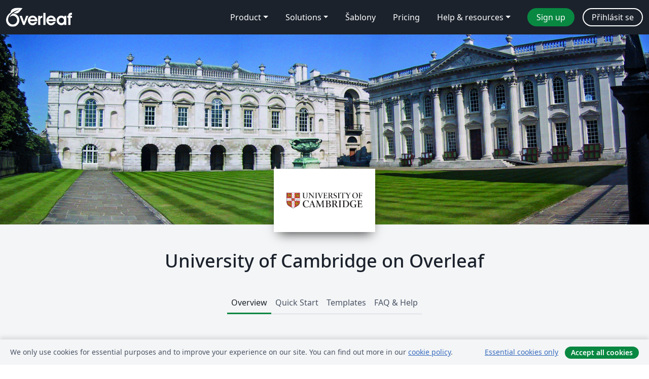

--- FILE ---
content_type: text/html; charset=utf-8
request_url: https://cs.overleaf.com/edu/cambridge
body_size: 15261
content:
<!DOCTYPE html><html lang="cs"><head><title translate="no">University of Cambridge - Overleaf, Online LaTeX editor</title><meta name="twitter:title" content="University of Cambridge"><meta name="og:title" content="University of Cambridge"><meta name="description" content="An online LaTeX editor that’s easy to use. No installation, real-time collaboration, version control, hundreds of LaTeX templates, and more."><meta itemprop="description" content="An online LaTeX editor that’s easy to use. No installation, real-time collaboration, version control, hundreds of LaTeX templates, and more."><meta itemprop="image" content="https://cdn.overleaf.com/img/ol-brand/overleaf_og_logo.png"><meta name="image" content="https://cdn.overleaf.com/img/ol-brand/overleaf_og_logo.png"><meta itemprop="name" content="Overleaf, the Online LaTeX Editor"><meta name="twitter:card" content="summary"><meta name="twitter:site" content="@overleaf"><meta name="twitter:description" content="An online LaTeX editor that’s easy to use. No installation, real-time collaboration, version control, hundreds of LaTeX templates, and more."><meta name="twitter:image" content="https://cdn.overleaf.com/img/ol-brand/overleaf_og_logo.png"><meta property="fb:app_id" content="400474170024644"><meta property="og:description" content="An online LaTeX editor that’s easy to use. No installation, real-time collaboration, version control, hundreds of LaTeX templates, and more."><meta property="og:image" content="https://cdn.overleaf.com/img/ol-brand/overleaf_og_logo.png"><meta property="og:type" content="website"><meta name="viewport" content="width=device-width, initial-scale=1.0, user-scalable=yes"><link rel="icon" sizes="32x32" href="https://cdn.overleaf.com/favicon-32x32.png"><link rel="icon" sizes="16x16" href="https://cdn.overleaf.com/favicon-16x16.png"><link rel="icon" href="https://cdn.overleaf.com/favicon.svg" type="image/svg+xml"><link rel="apple-touch-icon" href="https://cdn.overleaf.com/apple-touch-icon.png"><link rel="mask-icon" href="https://cdn.overleaf.com/mask-favicon.svg" color="#046530"><link rel="manifest" href="https://cdn.overleaf.com/web.sitemanifest"><link rel="stylesheet" href="https://cdn.overleaf.com/stylesheets/main-style-2327072428b04aefa9b6.css" id="main-stylesheet"><link rel="alternate" href="https://www.overleaf.com/edu/cambridge" hreflang="en"><link rel="alternate" href="https://cs.overleaf.com/edu/cambridge" hreflang="cs"><link rel="alternate" href="https://es.overleaf.com/edu/cambridge" hreflang="es"><link rel="alternate" href="https://pt.overleaf.com/edu/cambridge" hreflang="pt"><link rel="alternate" href="https://fr.overleaf.com/edu/cambridge" hreflang="fr"><link rel="alternate" href="https://de.overleaf.com/edu/cambridge" hreflang="de"><link rel="alternate" href="https://sv.overleaf.com/edu/cambridge" hreflang="sv"><link rel="alternate" href="https://tr.overleaf.com/edu/cambridge" hreflang="tr"><link rel="alternate" href="https://it.overleaf.com/edu/cambridge" hreflang="it"><link rel="alternate" href="https://cn.overleaf.com/edu/cambridge" hreflang="zh-CN"><link rel="alternate" href="https://no.overleaf.com/edu/cambridge" hreflang="no"><link rel="alternate" href="https://ru.overleaf.com/edu/cambridge" hreflang="ru"><link rel="alternate" href="https://da.overleaf.com/edu/cambridge" hreflang="da"><link rel="alternate" href="https://ko.overleaf.com/edu/cambridge" hreflang="ko"><link rel="alternate" href="https://ja.overleaf.com/edu/cambridge" hreflang="ja"><link rel="preload" href="https://cdn.overleaf.com/js/cs-json-0030a9ae3e0cf9b9b182.js" as="script" nonce="vvUUPEQ3qASe9WiOHWFIog=="><script type="text/javascript" nonce="vvUUPEQ3qASe9WiOHWFIog==" id="ga-loader" data-ga-token="UA-112092690-1" data-ga-token-v4="G-RV4YBCCCWJ" data-cookie-domain=".overleaf.com" data-session-analytics-id="7678588e-2991-48b5-981e-56866ec917c9">var gaSettings = document.querySelector('#ga-loader').dataset;
var gaid = gaSettings.gaTokenV4;
var gaToken = gaSettings.gaToken;
var cookieDomain = gaSettings.cookieDomain;
var sessionAnalyticsId = gaSettings.sessionAnalyticsId;
if(gaid) {
    var additionalGaConfig = sessionAnalyticsId ? { 'user_id': sessionAnalyticsId } : {};
    window.dataLayer = window.dataLayer || [];
    function gtag(){
        dataLayer.push(arguments);
    }
    gtag('js', new Date());
    gtag('config', gaid, { 'anonymize_ip': true, ...additionalGaConfig });
}
if (gaToken) {
    window.ga = window.ga || function () {
        (window.ga.q = window.ga.q || []).push(arguments);
    }, window.ga.l = 1 * new Date();
}
var loadGA = window.olLoadGA = function() {
    if (gaid) {
        var s = document.createElement('script');
        s.setAttribute('async', 'async');
        s.setAttribute('src', 'https://www.googletagmanager.com/gtag/js?id=' + gaid);
        document.querySelector('head').append(s);
    } 
    if (gaToken) {
        (function(i,s,o,g,r,a,m){i['GoogleAnalyticsObject']=r;i[r]=i[r]||function(){
        (i[r].q=i[r].q||[]).push(arguments)},i[r].l=1*new Date();a=s.createElement(o),
        m=s.getElementsByTagName(o)[0];a.async=1;a.src=g;m.parentNode.insertBefore(a,m)
        })(window,document,'script','//www.google-analytics.com/analytics.js','ga');
        ga('create', gaToken, cookieDomain.replace(/^\./, ""));
        ga('set', 'anonymizeIp', true);
        if (sessionAnalyticsId) {
            ga('set', 'userId', sessionAnalyticsId);
        }
        ga('send', 'pageview');
    }
};
// Check if consent given (features/cookie-banner)
var oaCookie = document.cookie.split('; ').find(function(cookie) {
    return cookie.startsWith('oa=');
});
if(oaCookie) {
    var oaCookieValue = oaCookie.split('=')[1];
    if(oaCookieValue === '1') {
        loadGA();
    }
}
</script><meta name="ol-csrfToken" content="4fuhUazV-yRL2qE0C6gPUOdVY_lj2Dg6lI98"><meta name="ol-baseAssetPath" content="https://cdn.overleaf.com/"><meta name="ol-mathJaxPath" content="/js/libs/mathjax-3.2.2/es5/tex-svg-full.js"><meta name="ol-dictionariesRoot" content="/js/dictionaries/0.0.3/"><meta name="ol-usersEmail" content=""><meta name="ol-ab" data-type="json" content="{}"><meta name="ol-user_id"><meta name="ol-i18n" data-type="json" content="{&quot;currentLangCode&quot;:&quot;cs&quot;}"><meta name="ol-ExposedSettings" data-type="json" content="{&quot;isOverleaf&quot;:true,&quot;appName&quot;:&quot;Overleaf&quot;,&quot;adminEmail&quot;:&quot;support@overleaf.com&quot;,&quot;dropboxAppName&quot;:&quot;Overleaf&quot;,&quot;ieeeBrandId&quot;:15,&quot;hasAffiliationsFeature&quot;:true,&quot;hasSamlFeature&quot;:true,&quot;samlInitPath&quot;:&quot;/saml/ukamf/init&quot;,&quot;hasLinkUrlFeature&quot;:true,&quot;hasLinkedProjectFileFeature&quot;:true,&quot;hasLinkedProjectOutputFileFeature&quot;:true,&quot;siteUrl&quot;:&quot;https://www.overleaf.com&quot;,&quot;emailConfirmationDisabled&quot;:false,&quot;maxEntitiesPerProject&quot;:2000,&quot;maxUploadSize&quot;:52428800,&quot;projectUploadTimeout&quot;:120000,&quot;recaptchaSiteKey&quot;:&quot;6LebiTwUAAAAAMuPyjA4pDA4jxPxPe2K9_ndL74Q&quot;,&quot;recaptchaDisabled&quot;:{&quot;invite&quot;:true,&quot;login&quot;:false,&quot;passwordReset&quot;:false,&quot;register&quot;:false,&quot;addEmail&quot;:false},&quot;textExtensions&quot;:[&quot;tex&quot;,&quot;latex&quot;,&quot;sty&quot;,&quot;cls&quot;,&quot;bst&quot;,&quot;bib&quot;,&quot;bibtex&quot;,&quot;txt&quot;,&quot;tikz&quot;,&quot;mtx&quot;,&quot;rtex&quot;,&quot;md&quot;,&quot;asy&quot;,&quot;lbx&quot;,&quot;bbx&quot;,&quot;cbx&quot;,&quot;m&quot;,&quot;lco&quot;,&quot;dtx&quot;,&quot;ins&quot;,&quot;ist&quot;,&quot;def&quot;,&quot;clo&quot;,&quot;ldf&quot;,&quot;rmd&quot;,&quot;lua&quot;,&quot;gv&quot;,&quot;mf&quot;,&quot;yml&quot;,&quot;yaml&quot;,&quot;lhs&quot;,&quot;mk&quot;,&quot;xmpdata&quot;,&quot;cfg&quot;,&quot;rnw&quot;,&quot;ltx&quot;,&quot;inc&quot;],&quot;editableFilenames&quot;:[&quot;latexmkrc&quot;,&quot;.latexmkrc&quot;,&quot;makefile&quot;,&quot;gnumakefile&quot;],&quot;validRootDocExtensions&quot;:[&quot;tex&quot;,&quot;Rtex&quot;,&quot;ltx&quot;,&quot;Rnw&quot;],&quot;fileIgnorePattern&quot;:&quot;**/{{__MACOSX,.git,.texpadtmp,.R}{,/**},.!(latexmkrc),*.{dvi,aux,log,toc,out,pdfsync,synctex,synctex(busy),fdb_latexmk,fls,nlo,ind,glo,gls,glg,bbl,blg,doc,docx,gz,swp}}&quot;,&quot;sentryAllowedOriginRegex&quot;:&quot;^(https://[a-z]+\\\\.overleaf.com|https://cdn.overleaf.com|https://compiles.overleafusercontent.com)/&quot;,&quot;sentryDsn&quot;:&quot;https://4f0989f11cb54142a5c3d98b421b930a@app.getsentry.com/34706&quot;,&quot;sentryEnvironment&quot;:&quot;production&quot;,&quot;sentryRelease&quot;:&quot;293009ae2da30f698aa0d38dc4cd902b0d8ab5e5&quot;,&quot;hotjarId&quot;:&quot;5148484&quot;,&quot;hotjarVersion&quot;:&quot;6&quot;,&quot;enableSubscriptions&quot;:true,&quot;gaToken&quot;:&quot;UA-112092690-1&quot;,&quot;gaTokenV4&quot;:&quot;G-RV4YBCCCWJ&quot;,&quot;propensityId&quot;:&quot;propensity-001384&quot;,&quot;cookieDomain&quot;:&quot;.overleaf.com&quot;,&quot;templateLinks&quot;:[{&quot;name&quot;:&quot;Journal articles&quot;,&quot;url&quot;:&quot;/gallery/tagged/academic-journal&quot;,&quot;trackingKey&quot;:&quot;academic-journal&quot;},{&quot;name&quot;:&quot;Books&quot;,&quot;url&quot;:&quot;/gallery/tagged/book&quot;,&quot;trackingKey&quot;:&quot;book&quot;},{&quot;name&quot;:&quot;Formal letters&quot;,&quot;url&quot;:&quot;/gallery/tagged/formal-letter&quot;,&quot;trackingKey&quot;:&quot;formal-letter&quot;},{&quot;name&quot;:&quot;Assignments&quot;,&quot;url&quot;:&quot;/gallery/tagged/homework&quot;,&quot;trackingKey&quot;:&quot;homework-assignment&quot;},{&quot;name&quot;:&quot;Posters&quot;,&quot;url&quot;:&quot;/gallery/tagged/poster&quot;,&quot;trackingKey&quot;:&quot;poster&quot;},{&quot;name&quot;:&quot;Presentations&quot;,&quot;url&quot;:&quot;/gallery/tagged/presentation&quot;,&quot;trackingKey&quot;:&quot;presentation&quot;},{&quot;name&quot;:&quot;Reports&quot;,&quot;url&quot;:&quot;/gallery/tagged/report&quot;,&quot;trackingKey&quot;:&quot;lab-report&quot;},{&quot;name&quot;:&quot;CVs and résumés&quot;,&quot;url&quot;:&quot;/gallery/tagged/cv&quot;,&quot;trackingKey&quot;:&quot;cv&quot;},{&quot;name&quot;:&quot;Theses&quot;,&quot;url&quot;:&quot;/gallery/tagged/thesis&quot;,&quot;trackingKey&quot;:&quot;thesis&quot;},{&quot;name&quot;:&quot;view_all&quot;,&quot;url&quot;:&quot;/latex/templates&quot;,&quot;trackingKey&quot;:&quot;view-all&quot;}],&quot;labsEnabled&quot;:true,&quot;wikiEnabled&quot;:true,&quot;templatesEnabled&quot;:true,&quot;cioWriteKey&quot;:&quot;2530db5896ec00db632a&quot;,&quot;cioSiteId&quot;:&quot;6420c27bb72163938e7d&quot;}"><meta name="ol-splitTestVariants" data-type="json" content="{}"><meta name="ol-splitTestInfo" data-type="json" content="{}"><meta name="ol-algolia" data-type="json" content="{&quot;appId&quot;:&quot;SK53GL4JLY&quot;,&quot;apiKey&quot;:&quot;9ac63d917afab223adbd2cd09ad0eb17&quot;,&quot;indexes&quot;:{&quot;wiki&quot;:&quot;learn-wiki&quot;,&quot;gallery&quot;:&quot;gallery-production&quot;}}"><meta name="ol-isManagedAccount" data-type="boolean"></head><body data-theme="default"><a class="skip-to-content" href="#main-content">Skip to content</a><nav class="navbar navbar-default navbar-main navbar-expand-lg" aria-label="Primary"><div class="container-fluid navbar-container"><div class="navbar-header"><a class="navbar-brand" href="/" aria-label="Overleaf"><div class="navbar-logo"></div></a></div><button class="navbar-toggler collapsed" id="navbar-toggle-btn" type="button" data-bs-toggle="collapse" data-bs-target="#navbar-main-collapse" aria-controls="navbar-main-collapse" aria-expanded="false" aria-label="Toggle Pro navigaci"><span class="material-symbols" aria-hidden="true" translate="no">menu</span></button><div class="navbar-collapse collapse" id="navbar-main-collapse"><ul class="nav navbar-nav navbar-right ms-auto" role="menubar"><!-- loop over header_extras--><li class="dropdown subdued" role="none"><button class="dropdown-toggle" aria-haspopup="true" aria-expanded="false" data-bs-toggle="dropdown" role="menuitem" event-tracking="menu-expand" event-tracking-mb="true" event-tracking-trigger="click" event-segmentation="{&quot;item&quot;:&quot;product&quot;,&quot;location&quot;:&quot;top-menu&quot;}">Product</button><ul class="dropdown-menu dropdown-menu-end" role="menu"><li role="none"><a class="dropdown-item" role="menuitem" href="/about/features-overview" event-tracking="menu-click" event-tracking-mb="true" event-tracking-trigger="click" event-segmentation='{"item":"premium-features","location":"top-menu"}'>Vlastnosti</a></li><li role="none"><a class="dropdown-item" role="menuitem" href="/about/ai-features" event-tracking="menu-click" event-tracking-mb="true" event-tracking-trigger="click" event-segmentation='{"item":"ai-features","location":"top-menu"}'>AI</a></li></ul></li><li class="dropdown subdued" role="none"><button class="dropdown-toggle" aria-haspopup="true" aria-expanded="false" data-bs-toggle="dropdown" role="menuitem" event-tracking="menu-expand" event-tracking-mb="true" event-tracking-trigger="click" event-segmentation="{&quot;item&quot;:&quot;solutions&quot;,&quot;location&quot;:&quot;top-menu&quot;}">Solutions</button><ul class="dropdown-menu dropdown-menu-end" role="menu"><li role="none"><a class="dropdown-item" role="menuitem" href="/for/enterprises" event-tracking="menu-click" event-tracking-mb="true" event-tracking-trigger="click" event-segmentation='{"item":"enterprises","location":"top-menu"}'>For business</a></li><li role="none"><a class="dropdown-item" role="menuitem" href="/for/universities" event-tracking="menu-click" event-tracking-mb="true" event-tracking-trigger="click" event-segmentation='{"item":"universities","location":"top-menu"}'>For universities</a></li><li role="none"><a class="dropdown-item" role="menuitem" href="/for/government" event-tracking="menu-click" event-tracking-mb="true" event-tracking-trigger="click" event-segmentation='{"item":"government","location":"top-menu"}'>For government</a></li><li role="none"><a class="dropdown-item" role="menuitem" href="/for/publishers" event-tracking="menu-click" event-tracking-mb="true" event-tracking-trigger="click" event-segmentation='{"item":"publishers","location":"top-menu"}'>For publishers</a></li><li role="none"><a class="dropdown-item" role="menuitem" href="/about/customer-stories" event-tracking="menu-click" event-tracking-mb="true" event-tracking-trigger="click" event-segmentation='{"item":"customer-stories","location":"top-menu"}'>Customer stories</a></li></ul></li><li class="subdued" role="none"><a class="nav-link subdued" role="menuitem" href="/latex/templates" event-tracking="menu-click" event-tracking-mb="true" event-tracking-trigger="click" event-segmentation='{"item":"templates","location":"top-menu"}'>Šablony</a></li><li class="subdued" role="none"><a class="nav-link subdued" role="menuitem" href="/user/subscription/plans" event-tracking="menu-click" event-tracking-mb="true" event-tracking-trigger="click" event-segmentation='{"item":"pricing","location":"top-menu"}'>Pricing</a></li><li class="dropdown subdued nav-item-help" role="none"><button class="dropdown-toggle" aria-haspopup="true" aria-expanded="false" data-bs-toggle="dropdown" role="menuitem" event-tracking="menu-expand" event-tracking-mb="true" event-tracking-trigger="click" event-segmentation="{&quot;item&quot;:&quot;help-and-resources&quot;,&quot;location&quot;:&quot;top-menu&quot;}">Help & resources</button><ul class="dropdown-menu dropdown-menu-end" role="menu"><li role="none"><a class="dropdown-item" role="menuitem" href="/learn" event-tracking="menu-click" event-tracking-mb="true" event-tracking-trigger="click" event-segmentation='{"item":"learn","location":"top-menu"}'>Dokumentace</a></li><li role="none"><a class="dropdown-item" role="menuitem" href="/for/community/resources" event-tracking="menu-click" event-tracking-mb="true" event-tracking-trigger="click" event-segmentation='{"item":"help-guides","location":"top-menu"}'>Help guides</a></li><li role="none"><a class="dropdown-item" role="menuitem" href="/about/why-latex" event-tracking="menu-click" event-tracking-mb="true" event-tracking-trigger="click" event-segmentation='{"item":"why-latex","location":"top-menu"}'>Why LaTeX?</a></li><li role="none"><a class="dropdown-item" role="menuitem" href="/blog" event-tracking="menu-click" event-tracking-mb="true" event-tracking-trigger="click" event-segmentation='{"item":"blog","location":"top-menu"}'>Blog</a></li><li role="none"><a class="dropdown-item" role="menuitem" data-ol-open-contact-form-modal="contact-us" data-bs-target="#contactUsModal" href data-bs-toggle="modal" event-tracking="menu-click" event-tracking-mb="true" event-tracking-trigger="click" event-segmentation='{"item":"contact","location":"top-menu"}'><span>Kontaktujte nás</span></a></li></ul></li><!-- logged out--><!-- register link--><li class="primary" role="none"><a class="nav-link" role="menuitem" href="/register" event-tracking="menu-click" event-tracking-action="clicked" event-tracking-trigger="click" event-tracking-mb="true" event-segmentation='{"page":"/edu/cambridge","item":"register","location":"top-menu"}'>Sign up</a></li><!-- login link--><li role="none"><a class="nav-link" role="menuitem" href="/login" event-tracking="menu-click" event-tracking-action="clicked" event-tracking-trigger="click" event-tracking-mb="true" event-segmentation='{"page":"/edu/cambridge","item":"login","location":"top-menu"}'>Přihlásit se</a></li><!-- projects link and account menu--></ul></div></div></nav><div class="content content-alt content-portal content-page"><main id="main-content"><div class="banner-image hidden-print" style="background-image:url(https://images.ctfassets.net/nrgyaltdicpt/4MrWEiZhnYxnw8lT7sRcew/1cb8496fab0b212301eaa8623af35419/Senate_House_5.jpg)"></div><div class="institution-logo hidden-print"><div><span class="image-fill"></span><img src="https://www.filepicker.io/api/file/bwq89U6S6ua1x3BlSHcQ" alt="University of Cambridge"></div></div><div class="portal-name pt-5"><h1 class="text-center">University of Cambridge on Overleaf</h1></div><div class="container"><div class="row"><div class="col-12"><div class="ol-tabs" data-ol-bookmarkable-tabset><div class="nav-tabs-container"><ul class="nav nav-tabs" role="tablist"><li role="presentation"><a class="active" href="#overview" aria-controls="overview" role="tab" data-toggle="tab" data-ol-bookmarkable-tab>Overview</a></li><li role="presentation"><a href="#quick-start" aria-controls="quick-start" role="tab" data-toggle="tab" data-ol-bookmarkable-tab>Quick Start</a></li><li role="presentation"><a href="#templates" aria-controls="templates" role="tab" data-toggle="tab" data-ol-bookmarkable-tab>Templates</a></li><li role="presentation"><a href="#help" aria-controls="help" role="tab" data-toggle="tab" data-ol-bookmarkable-tab>FAQ & Help</a></li></ul><div class="tab-content mb-3"><div class="tab-pane active" role="tabpanel" id="overview"><div class="container"><div class="row"><div class="col-md-10 offset-md-1"><h2>Overview</h2><div class="row"><div class="col-md-12"><p>The University of Cambridge is providing Overleaf Professional features for all students, faculty and staff. Overleaf is a collaborative, online LaTeX editor, and Overleaf Professional features include real-time track changes, unlimited collaborators, and full document history.</p>

<p>Overleaf is designed to make the process of writing, editing and producing your research papers and project reports much quicker for both you and your collaborators. Overleaf can also be linked to other services to best fit into your workflow.</p>

<p>Claim your Overleaf Professional upgrade by signing up (or signing in) below. You’ll need to link your account to your University of Cambridge single sign on.</p></div></div><hr><div class="row"><div class="col-md-12 text-center"><h4>Join&nbsp;a community of&nbsp;authors at University of Cambridge</h4></div></div><div class="row row-spaced hidden-print"><div class="col-md-12 text-center"><p class="text-center"><a class="btn btn-primary" data-ol-slow-link href="/saml/ukamf/init?university_id=6983"><span data-ol-inflight="idle">Log in with SSO</span><span hidden data-ol-inflight="pending">Processing…</span></a></p></div></div><div></div></div></div></div></div><div class="tab-pane" role="tabpanel" id="quick-start"><div class="container"><div class="row"><div class="col-md-10 offset-md-1"><h2>Quick Start</h2><div class="row"><div class="col-md-12"><p>Welcome to the quick start guide to Overleaf. We've put together some useful resources and links in the sections below, and if you have any questions about how to get started please <a href="/contact">let us know</a> and we'll be happy to help!<br /><br /></p></div></div><div class="row"><div class="col-md-12"><div class="content-item  card" id="university-quick-start-student"><div class="card-body"><h4 class="border-bottom pb-3">For Students</h4><div><h5>Try out the Overleaf editor with built in tutorial</h5>
<div class="content-pull">
<p>If you'd like to dive straight into the editor, simply click the button to create a new paper using our quick-start template. A short tutorial will walk you through the main features to quickly get you started.</p>
</div>
<div class="button-pull"><a class="btn btn-primary display-inline-block tracked_link" href="/docs?rich_text=true&amp;template=overleaf" target="_blank">Create a new paper</a></div>
<div class="clearfix"> </div>
<br />
<h5>Browse the Overleaf template gallery</h5>
<div class="content-pull">
<p>You can find a selection of featured <a href="#templates">templates</a>, or check out our <a href="/latex/templates">full template gallery</a> for more ideas and inspiration.</p>
</div>
<div class="button-pull"><a class="btn btn-primary display-inline-block tracked_link" href="/latex/templates" target="_blank">Go to the template gallery</a></div>
<div class="clearfix"> </div>
<br />
<h5>Take our free course to quickly master the LaTeX essentials</h5>
<div class="content-pull">
<p>If you're new to LaTeX, we've put together a free online course to help you learn the basics. If you have never used LaTeX before, or if it has been a while and you would like a refresher, this is the place to start.</p>
</div>
<div class="button-pull"><a class="btn btn-primary display-inline-block tracked_link" href="/latex/learn/free-online-introduction-to-latex-part-1" target="_blank">Teach me LaTeX!</a></div>
<div class="clearfix"> </div>
<br /></div></div></div><div class="content-item  card" id="university-quick-start-research"><div class="card-body"><h4 class="border-bottom pb-3">For Researchers</h4><div><h5>Find a journal template</h5>
<div class="content-pull">
<p>Through our partnerships within the publishing community, we provide a selection of academic journal templates for articles and papers. These templates automatically format your manuscripts in the style required for submission to that journal.</p>
</div>
<div class="button-pull"><a class="btn btn-primary display-inline-block tracked_link" href="/gallery/tagged/academic-journal" target="_blank">View the academic journal templates</a></div>
<div class="clearfix"> </div>
<br />
<h5>Edit in Rich Text mode or directly in LaTeX</h5>
<div class="content-pull">
<p>Overleaf provides an intuitive and easy-to-use manuscript editor (our rich text mode), which is especially useful if you or your co-authors aren't familiar with writing in LaTeX.</p>
</div>
<div class="button-pull"><a class="btn btn-primary display-inline-block tracked_link" href="/docs?rich_text=true&amp;template=overleaf" target="_blank">Open editor in<br />Rich Text mode</a></div>
<div class="clearfix"> </div>
<div class="content-pull">
<p>If you prefer to edit directly in LaTeX, you can! Overleaf provides a full collaborative online LaTeX editor you can switch to at any time.</p>
</div>
<div class="button-pull"><a class="btn btn-primary display-inline-block tracked_link" href="/docs?rich_text=false&amp;template=overleaf" target="_blank">Open in LaTeX mode</a></div>
<div class="clearfix"> </div>
<br />
<h5>Submitting your articles to journals, repositories and more</h5>
<div class="content-pull">
<p>You can also submit your paper directly to a number of journals and other editorial and review services via the publish menu in the editor. Simply open the publish menu from any document and follow the appropriate 'Submit to ...' link.</p>
</div>
<div class="button-pull"><a class="btn btn-primary display-inline-block tracked_link" href="https://www.overleaf.com/learn/how-to/How_to_submit_your_article_to_Overleaf's_publishing_partners" target="_blank">View the article submission guide</a></div>
<div class="clearfix"> </div>
<br /></div></div></div><div class="content-item  card" id="university-quick-start-teach"><div class="card-body"><h4 class="border-bottom pb-3">For Teachers</h4><div><h5>Introducing Students to LaTeX</h5>
<div class="content-pull">
<p>Overleaf has several on-demand webinars available that address a variety of beginner, intermediate, and advanced topics.
</p></div>
<div class="button-pull"><a class="btn btn-primary display-inline-block tracked_link" href="https://www.overleaf.com/events/webinars" target="_blank">Check out our on-demand webinars</a></div>
<div class="clearfix"> </div>
<br />
<h5>Help students understand LaTeX errors</h5>
<div class="content-pull">
<p>Addressing errors as they happen helps ensure that your LaTeX project continues to compile and look the way it should.</p>
</div>
<div class="button-pull"><a class="btn btn-primary display-inline-block tracked_link" href="https://www.overleaf.com/learn/latex/Errors" target="_blank">Learn to recognize errors</a></div>
<div class="clearfix"> </div>
<br />
<h5>Show your class how to turn on track changes for review</h5>
<div class="content-pull">
<p>Overleaf offers an impressive collection of collaboration features, and your institutional subscription provides all users with access to the powerful track changes feature.</p>
</div>
<div class="button-pull"><a class="btn btn-primary display-inline-block tracked_link" href="https://www.overleaf.com/learn/how-to/Track_Changes_in_Overleaf" target="_blank">Find out more</a></div>
<div class="clearfix"> </div></div></div></div></div></div></div></div></div></div><div class="tab-pane" role="tabpanel" id="templates"><div class="container"><div class="row"><div class="col-md-10 offset-md-1"><div class="row gallery"><div class="col-md-12"><h2>Featured LaTeX Templates</h2><div class="row gallery-container"><div class="gallery-thumbnail col-12 col-md-6 col-lg-4"><a href="/latex/templates/basic-academic-journal-article-template/hqyvzjmktytm" event-tracking-mb="true" event-tracking="gallery-list-item-click" event-tracking-trigger="click" event-segmentation="{&quot;template&quot;:&quot;/latex/templates/basic-academic-journal-article-template/hqyvzjmktytm&quot;,&quot;featuredList&quot;:false,&quot;urlSlug&quot;:&quot;basic-academic-journal-article-template&quot;,&quot;type&quot;:&quot;template&quot;}"><div class="thumbnail"><img src="https://writelatex.s3.amazonaws.com/published_ver/3573.jpeg?X-Amz-Expires=14400&amp;X-Amz-Date=20251123T035712Z&amp;X-Amz-Algorithm=AWS4-HMAC-SHA256&amp;X-Amz-Credential=AKIAWJBOALPNFPV7PVH5/20251123/us-east-1/s3/aws4_request&amp;X-Amz-SignedHeaders=host&amp;X-Amz-Signature=70bffa28ad97c8da5d8f56284fcd61b2938d8d2cc581247464082fab906de923" alt="Basic Academic Journal Article Template"></div><span class="gallery-list-item-title"><span class="caption-title">Basic Academic Journal Article Template</span><span class="badge-container"></span></span></a><div class="caption"><p class="caption-description">This is a basic journal article template which includes metadata fields for multiple authors, affiliations and keywords.

It is also set up to use the lineno package for line numbers; these can be turned on by adding the 'lineno' option to the documentclass command.</p><div class="author-name"><div>John Hammersley</div></div></div></div><div class="gallery-thumbnail col-12 col-md-6 col-lg-4"><a href="/latex/templates/a-quick-guide-to-latex/fghqpfgnxggz" event-tracking-mb="true" event-tracking="gallery-list-item-click" event-tracking-trigger="click" event-segmentation="{&quot;template&quot;:&quot;/latex/templates/a-quick-guide-to-latex/fghqpfgnxggz&quot;,&quot;featuredList&quot;:false,&quot;urlSlug&quot;:&quot;a-quick-guide-to-latex&quot;,&quot;type&quot;:&quot;template&quot;}"><div class="thumbnail"><img src="https://writelatex.s3.amazonaws.com/published_ver/5537.jpeg?X-Amz-Expires=14400&amp;X-Amz-Date=20251123T035712Z&amp;X-Amz-Algorithm=AWS4-HMAC-SHA256&amp;X-Amz-Credential=AKIAWJBOALPNFPV7PVH5/20251123/us-east-1/s3/aws4_request&amp;X-Amz-SignedHeaders=host&amp;X-Amz-Signature=8bfa759529605dd86c92f73db842eea0b0a9d037a77c956ac18a9e5903d01730" alt="A quick guide to LaTeX"></div><span class="gallery-list-item-title"><span class="caption-title">A quick guide to LaTeX</span><span class="badge-container"></span></span></a><div class="caption"><p class="caption-description">
Know the LaTeX command you want to use but can't remember how to write it?


Here we present a great tips sheet produced by Dave Richeson; it's pre-loaded in Overleaf so you can see how the commands work instantly.

Simply click on the button above to open a version in Overleaf for editing (and to quickly copy and paste the commands you need!).


For more comments visit this page on Dave's site, or if you'd like to work through a fuller introduction to LaTeX why not check out our free online course?
</p><div class="author-name"><div>Example by Division by Zero</div></div></div></div><div class="gallery-thumbnail col-12 col-md-6 col-lg-4"><a href="/latex/templates/metropolis-beamer-theme/qzyvdhrntfmr" event-tracking-mb="true" event-tracking="gallery-list-item-click" event-tracking-trigger="click" event-segmentation="{&quot;template&quot;:&quot;/latex/templates/metropolis-beamer-theme/qzyvdhrntfmr&quot;,&quot;featuredList&quot;:false,&quot;urlSlug&quot;:&quot;metropolis-beamer-theme&quot;,&quot;type&quot;:&quot;template&quot;}"><div class="thumbnail"><img src="https://writelatex.s3.amazonaws.com/published_ver/11264.jpeg?X-Amz-Expires=14400&amp;X-Amz-Date=20251123T035712Z&amp;X-Amz-Algorithm=AWS4-HMAC-SHA256&amp;X-Amz-Credential=AKIAWJBOALPNFPV7PVH5/20251123/us-east-1/s3/aws4_request&amp;X-Amz-SignedHeaders=host&amp;X-Amz-Signature=7203cb6a37863608e9a0423cb591ecb7852124392f425d2ee3fcc5a655ddaa91" alt="Metropolis Beamer Theme"></div><span class="gallery-list-item-title"><span class="caption-title">Metropolis Beamer Theme</span><span class="badge-container"></span></span></a><div class="caption"><p class="caption-description">Metropolis is originally created by Matthias Vogelgesang and is available from https://github.com/matze/mtheme as well as CTAN. More information about the theme, including the design principles, can be found at http://bloerg.net/2014/09/20/a-modern-beamer-theme.html. This version demonstrates the use of a progress bar under the frame titles. See the manual for other customisation options.</p><div class="author-name"><div>Matthias Vogelgesang</div></div></div></div><div class="gallery-thumbnail col-12 col-md-6 col-lg-4"><a href="/latex/templates/book-design-inspired-by-edward-tufte/gcfbtdjfqdjh" event-tracking-mb="true" event-tracking="gallery-list-item-click" event-tracking-trigger="click" event-segmentation="{&quot;template&quot;:&quot;/latex/templates/book-design-inspired-by-edward-tufte/gcfbtdjfqdjh&quot;,&quot;featuredList&quot;:false,&quot;urlSlug&quot;:&quot;book-design-inspired-by-edward-tufte&quot;,&quot;type&quot;:&quot;template&quot;}"><div class="thumbnail"><img src="https://writelatex.s3.amazonaws.com/published_ver/112.jpeg?X-Amz-Expires=14400&amp;X-Amz-Date=20251123T035712Z&amp;X-Amz-Algorithm=AWS4-HMAC-SHA256&amp;X-Amz-Credential=AKIAWJBOALPNFPV7PVH5/20251123/us-east-1/s3/aws4_request&amp;X-Amz-SignedHeaders=host&amp;X-Amz-Signature=d6969070813346019b0839d65860a0dce9629ce8045dddf148cdd2f952b3a702" alt="Book design inspired by Edward Tufte"></div><span class="gallery-list-item-title"><span class="caption-title">Book design inspired by Edward Tufte</span><span class="badge-container"></span></span></a><div class="caption"><p class="caption-description">Edward Tufte is a pioneer in the field of data visualization, and his works inspired the creation of two LaTeX classes for books and handouts.

Here we present the excellent sample book produced by the The Tufte-LaTeX Developers pre-loaded into Overleaf (formerly writeLaTeX) for you to use as a starting point for your own work.

Simply click the button above to use Overleaf to create and edit your article - there's nothing to install and no sign up required. When you're finished, use our integrated publish to figshare option to publish your work freely online.

Click here if you'd like to try the corresponding Tufte handout design on Overleaf.


PS: If you're new to LaTeX, our free online LaTeX course covers all the steps you need to get you started.
</p><div class="author-name"><div>Example by The Tufte-LaTeX Developers</div></div></div></div><div class="gallery-thumbnail col-12 col-md-6 col-lg-4"><a href="/latex/templates/standard-document/xhwhmfdcxhhj" event-tracking-mb="true" event-tracking="gallery-list-item-click" event-tracking-trigger="click" event-segmentation="{&quot;template&quot;:&quot;/latex/templates/standard-document/xhwhmfdcxhhj&quot;,&quot;featuredList&quot;:false,&quot;urlSlug&quot;:&quot;standard-document&quot;,&quot;type&quot;:&quot;template&quot;}"><div class="thumbnail"><img src="https://writelatex.s3.amazonaws.com/published_ver/1451.jpeg?X-Amz-Expires=14400&amp;X-Amz-Date=20251123T035712Z&amp;X-Amz-Algorithm=AWS4-HMAC-SHA256&amp;X-Amz-Credential=AKIAWJBOALPNFPV7PVH5/20251123/us-east-1/s3/aws4_request&amp;X-Amz-SignedHeaders=host&amp;X-Amz-Signature=9a9264eb4b0b63a06bd13969fb973590ff349e62741e5895c59cda6c846a211f" alt="Standard document"></div><span class="gallery-list-item-title"><span class="caption-title">Standard document</span><span class="badge-container"></span></span></a><div class="caption"><p class="caption-description">A4 document with page numbering and adjusted margins. 

Included options for gentium and times font, as well as language. </p><div class="author-name"><div>Christian L.</div></div></div></div></div></div></div></div></div></div></div><div class="tab-pane" role="tabpanel" id="help"><div class="container"><div class="row"><div class="col-md-10 offset-md-1"><div class="content-item"><div class="row"><div class="col-md-12"><h2>FAQ &amp; Help</h2><p><h5>Who should I contact if I have questions about Overleaf or the University of Cambridge license?</h5>
<p>If you need technical support while working on any Overleaf projects, please use <a href="/contact">our contact form</a> and we'll make sure your question gets to the right person in our team.</p>
<br />

<h5>I'm new to Overleaf, how should I get started?</h5>
<p>We've put together a short <a href="/help/18-how-do-i-use-overleaf">How do I use Overleaf</a> help page to give you pointers on exactly that :)</p>
<p>You can also check out <a href="https://www.overleaf.com/events/webinars">upcoming and on-demand webinars</a></p>
<br />

<h5>How do I upload an existing LaTeX project into Overleaf?</h5>
<p>Here's <a href="https://www.overleaf.com/help/2-i-have-created-a-latex-document-elsewhere-can-i-import-it-into-overleaf#.V-k6tZMrI9U" target="_blank">how to import existing LaTeX documents into Overleaf</a>.</p>
<br />
<h5>What packages does Overleaf support?</h5>
<p>Overleaf supports the packages <a href="https://www.overleaf.com/help/30-what-packages-do-you-support#.V-merJMrK7a" target="_blank">listed here</a>.</p>
<br /></p></div></div></div><div class="row"><div class="col-md-12"><div class="h4">Search our FAQ for more help</div><search class="wiki"><form class="project-search form-horizontal" role="search" data-ol-faq-search><div class="form-group has-feedback has-feedback-left"><div class="col-12"><div class="form-control-wrapper"><label class="visually-hidden" for="search-help-library">Search help library…</label><span class="form-control-start-icon"><span class="material-symbols form-control-feedback-left" aria-hidden="true" translate="no">search</span></span><input class="form-control form-control-offset-start form-control-offset-end" id="search-help-library" type="text" placeholder="Search help library…" data-ol-search-input><span class="form-control-end-icon"><button class="form-control-search-clear-btn" type="button" hidden data-ol-clear-search aria-label="clear search"><span class="material-symbols" aria-hidden="true" translate="no">clear</span></button></span></div></div></div><div class="row" role="region" aria-label="search results"><div class="col-12"><div data-ol-search-results-wrapper><span class="visually-hidden" aria-live="polite" data-ol-search-sr-help-message></span><div data-ol-search-results></div></div><div class="row-spaced-small search-result card" hidden data-ol-search-no-results><div class="card-body"><p>No Search Results</p></div></div></div></div></form></search></div></div><div class="row"><div class="col-md-12"><div class="content-item  " id="university-more"><h3>More</h3><div><ul>
<li><a href="https://www.overleaf.com/learn/how-to/Sharing_a_project">Sharing your work with others</a></li>
<li><a href="https://www.overleaf.com/learn/how-to/Track_Changes_in_Overleaf">Track changes and comments</a></li>
<li><a href="https://www.overleaf.com/learn/how-to/Joining_an_Overleaf_Commons_Subscription">Joining an institutional subscription</a></li>
<li><a href="https://www.overleaf.com/learn/latex/Using_the_History_feature">Using the Overleaf history feature</a></li>
<li><a href="https://www.overleaf.com/learn/how-to/How-to_Guides">Helpful how-to guides</a></li>
</ul></div></div></div></div></div></div></div></div></div></div></div></div></div></div></main></div><footer class="fat-footer hidden-print"><div class="fat-footer-container"><div class="fat-footer-sections"><div class="footer-section" id="footer-brand"><a class="footer-brand" href="/" aria-label="Overleaf"></a></div><div class="footer-section"><h2 class="footer-section-heading">About</h2><ul class="list-unstyled"><li><a href="/about">About us</a></li><li><a href="https://digitalscience.pinpointhq.com/">Careers</a></li><li><a href="/blog">Blog</a></li></ul></div><div class="footer-section"><h2 class="footer-section-heading">Solutions</h2><ul class="list-unstyled"><li><a href="/for/enterprises">For business</a></li><li><a href="/for/universities">For universities</a></li><li><a href="/for/government">For government</a></li><li><a href="/for/publishers">For publishers</a></li><li><a href="/about/customer-stories">Customer stories</a></li></ul></div><div class="footer-section"><h2 class="footer-section-heading">Learn</h2><ul class="list-unstyled"><li><a href="/learn/latex/Learn_LaTeX_in_30_minutes">Learn LaTeX in 30 minutes</a></li><li><a href="/latex/templates">Šablony</a></li><li><a href="/events/webinars">Webinars</a></li><li><a href="/learn/latex/Tutorials">Tutorials</a></li><li><a href="/learn/latex/Inserting_Images">How to insert images</a></li><li><a href="/learn/latex/Tables">How to create tables</a></li></ul></div><div class="footer-section"><h2 class="footer-section-heading">Pricing</h2><ul class="list-unstyled"><li><a href="/user/subscription/plans?itm_referrer=footer-for-indv">For individuals</a></li><li><a href="/user/subscription/plans?plan=group&amp;itm_referrer=footer-for-groups">For groups and organizations</a></li><li><a href="/user/subscription/plans?itm_referrer=footer-for-students#student-annual">For students</a></li></ul></div><div class="footer-section"><h2 class="footer-section-heading">Get involved</h2><ul class="list-unstyled"><li><a href="https://forms.gle/67PSpN1bLnjGCmPQ9">Let us know what you think</a></li></ul></div><div class="footer-section"><h2 class="footer-section-heading">Nápověda</h2><ul class="list-unstyled"><li><a href="/learn">Documentation </a></li><li><a href="/contact">Contact us </a></li><li><a href="https://status.overleaf.com/">Website status</a></li></ul></div></div><div class="fat-footer-base"><div class="fat-footer-base-section fat-footer-base-meta"><div class="fat-footer-base-item"><div class="fat-footer-base-copyright">© 2025 Overleaf</div><a href="/legal">Privacy and Terms</a><a href="https://www.digital-science.com/security-certifications/">Compliance</a></div><ul class="fat-footer-base-item list-unstyled fat-footer-base-language"><li class="dropdown dropup subdued language-picker" dropdown><button class="btn btn-link btn-inline-link" id="language-picker-toggle" dropdown-toggle data-ol-lang-selector-tooltip data-bs-toggle="dropdown" aria-haspopup="true" aria-expanded="false" aria-label="Select Jazyk" tooltip="Jazyk" title="Jazyk"><span class="material-symbols" aria-hidden="true" translate="no">translate</span>&nbsp;<span class="language-picker-text">Čeština</span></button><ul class="dropdown-menu dropdown-menu-sm-width" role="menu" aria-labelledby="language-picker-toggle"><li class="dropdown-header">Jazyk</li><li class="lng-option"><a class="menu-indent dropdown-item" href="https://www.overleaf.com/edu/cambridge" role="menuitem" aria-selected="false">English</a></li><li class="lng-option"><a class="menu-indent dropdown-item active" href="https://cs.overleaf.com/edu/cambridge" role="menuitem" aria-selected="true">Čeština<span class="material-symbols dropdown-item-trailing-icon" aria-hidden="true" translate="no">check</span></a></li><li class="lng-option"><a class="menu-indent dropdown-item" href="https://es.overleaf.com/edu/cambridge" role="menuitem" aria-selected="false">Español</a></li><li class="lng-option"><a class="menu-indent dropdown-item" href="https://pt.overleaf.com/edu/cambridge" role="menuitem" aria-selected="false">Português</a></li><li class="lng-option"><a class="menu-indent dropdown-item" href="https://fr.overleaf.com/edu/cambridge" role="menuitem" aria-selected="false">Français</a></li><li class="lng-option"><a class="menu-indent dropdown-item" href="https://de.overleaf.com/edu/cambridge" role="menuitem" aria-selected="false">Deutsch</a></li><li class="lng-option"><a class="menu-indent dropdown-item" href="https://sv.overleaf.com/edu/cambridge" role="menuitem" aria-selected="false">Svenska</a></li><li class="lng-option"><a class="menu-indent dropdown-item" href="https://tr.overleaf.com/edu/cambridge" role="menuitem" aria-selected="false">Türkçe</a></li><li class="lng-option"><a class="menu-indent dropdown-item" href="https://it.overleaf.com/edu/cambridge" role="menuitem" aria-selected="false">Italiano</a></li><li class="lng-option"><a class="menu-indent dropdown-item" href="https://cn.overleaf.com/edu/cambridge" role="menuitem" aria-selected="false">简体中文</a></li><li class="lng-option"><a class="menu-indent dropdown-item" href="https://no.overleaf.com/edu/cambridge" role="menuitem" aria-selected="false">Norsk</a></li><li class="lng-option"><a class="menu-indent dropdown-item" href="https://ru.overleaf.com/edu/cambridge" role="menuitem" aria-selected="false">Русский</a></li><li class="lng-option"><a class="menu-indent dropdown-item" href="https://da.overleaf.com/edu/cambridge" role="menuitem" aria-selected="false">Dansk</a></li><li class="lng-option"><a class="menu-indent dropdown-item" href="https://ko.overleaf.com/edu/cambridge" role="menuitem" aria-selected="false">한국어</a></li><li class="lng-option"><a class="menu-indent dropdown-item" href="https://ja.overleaf.com/edu/cambridge" role="menuitem" aria-selected="false">日本語</a></li></ul></li></ul></div><div class="fat-footer-base-section fat-footer-base-social"><div class="fat-footer-base-item"><a class="fat-footer-social x-logo" href="https://x.com/overleaf"><svg xmlns="http://www.w3.org/2000/svg" viewBox="0 0 1200 1227" height="25"><path d="M714.163 519.284L1160.89 0H1055.03L667.137 450.887L357.328 0H0L468.492 681.821L0 1226.37H105.866L515.491 750.218L842.672 1226.37H1200L714.137 519.284H714.163ZM569.165 687.828L521.697 619.934L144.011 79.6944H306.615L611.412 515.685L658.88 583.579L1055.08 1150.3H892.476L569.165 687.854V687.828Z"></path></svg><span class="visually-hidden">Overleaf on X</span></a><a class="fat-footer-social facebook-logo" href="https://www.facebook.com/overleaf.editor"><svg xmlns="http://www.w3.org/2000/svg" viewBox="0 0 666.66668 666.66717" height="25"><defs><clipPath id="a" clipPathUnits="userSpaceOnUse"><path d="M0 700h700V0H0Z"></path></clipPath></defs><g clip-path="url(#a)" transform="matrix(1.33333 0 0 -1.33333 -133.333 800)"><path class="background" d="M0 0c0 138.071-111.929 250-250 250S-500 138.071-500 0c0-117.245 80.715-215.622 189.606-242.638v166.242h-51.552V0h51.552v32.919c0 85.092 38.508 124.532 122.048 124.532 15.838 0 43.167-3.105 54.347-6.211V81.986c-5.901.621-16.149.932-28.882.932-40.993 0-56.832-15.528-56.832-55.9V0h81.659l-14.028-76.396h-67.631v-171.773C-95.927-233.218 0-127.818 0 0" fill="#0866ff" transform="translate(600 350)"></path><path class="text" d="m0 0 14.029 76.396H-67.63v27.019c0 40.372 15.838 55.899 56.831 55.899 12.733 0 22.981-.31 28.882-.931v69.253c-11.18 3.106-38.509 6.212-54.347 6.212-83.539 0-122.048-39.441-122.048-124.533V76.396h-51.552V0h51.552v-166.242a250.559 250.559 0 0 1 60.394-7.362c10.254 0 20.358.632 30.288 1.831V0Z" fill="#fff" transform="translate(447.918 273.604)"></path></g></svg><span class="visually-hidden">Overleaf on Facebook</span></a><a class="fat-footer-social linkedin-logo" href="https://www.linkedin.com/company/writelatex-limited"><svg xmlns="http://www.w3.org/2000/svg" viewBox="0 0 72 72" height="25"><g fill="none" fill-rule="evenodd"><path class="background" fill="#0B66C3" d="M8 72h56a8 8 0 0 0 8-8V8a8 8 0 0 0-8-8H8a8 8 0 0 0-8 8v56a8 8 0 0 0 8 8"></path><path class="text" fill="#FFF" d="M62 62H51.316V43.802c0-4.99-1.896-7.777-5.845-7.777-4.296 0-6.54 2.901-6.54 7.777V62H28.632V27.333H38.93v4.67s3.096-5.729 10.453-5.729c7.353 0 12.617 4.49 12.617 13.777zM16.35 22.794c-3.508 0-6.35-2.864-6.35-6.397C10 12.864 12.842 10 16.35 10c3.507 0 6.347 2.864 6.347 6.397 0 3.533-2.84 6.397-6.348 6.397ZM11.032 62h10.736V27.333H11.033V62"></path></g></svg><span class="visually-hidden">Overleaf on LinkedIn</span></a></div></div></div></div></footer><section class="cookie-banner hidden-print hidden" aria-label="Cookie banner"><div class="cookie-banner-content">We only use cookies for essential purposes and to improve your experience on our site. You can find out more in our <a href="/legal#Cookies">cookie policy</a>.</div><div class="cookie-banner-actions"><button class="btn btn-link btn-sm" type="button" data-ol-cookie-banner-set-consent="essential">Essential cookies only</button><button class="btn btn-primary btn-sm" type="button" data-ol-cookie-banner-set-consent="all">Accept all cookies</button></div></section><div class="modal fade" id="contactUsModal" tabindex="-1" aria-labelledby="contactUsModalLabel" data-ol-contact-form-modal="contact-us"><div class="modal-dialog"><form name="contactForm" data-ol-async-form data-ol-contact-form data-ol-contact-form-with-search="true" role="form" aria-label="Kontaktujte nás" action="/support"><input name="inbox" type="hidden" value="support"><div class="modal-content"><div class="modal-header"><h4 class="modal-title" id="contactUsModalLabel">Buďte v kontaktu</h4><button class="btn-close" type="button" data-bs-dismiss="modal" aria-label="Zavřít"><span aria-hidden="true"></span></button></div><div class="modal-body"><div data-ol-not-sent><div class="modal-form-messages"><div class="form-messages-bottom-margin" data-ol-form-messages-new-style="" role="alert"></div><div class="notification notification-type-error" hidden data-ol-custom-form-message="error_performing_request" role="alert" aria-live="polite"><div class="notification-icon"><span class="material-symbols" aria-hidden="true" translate="no">error</span></div><div class="notification-content text-left">Something went wrong. Please try again..</div></div></div><label class="form-label" for="contact-us-email-311">Email</label><div class="mb-3"><input class="form-control" name="email" id="contact-us-email-311" required type="email" spellcheck="false" maxlength="255" value="" data-ol-contact-form-email-input></div><div class="form-group"><label class="form-label" for="contact-us-subject-311">Subject</label><div class="mb-3"><input class="form-control" name="subject" id="contact-us-subject-311" required autocomplete="off" maxlength="255"><div data-ol-search-results-wrapper hidden><ul class="dropdown-menu contact-suggestions-dropdown show" data-ol-search-results aria-role="region" aria-label="Help articles matching your subject"><li class="dropdown-header">Have you checked our <a href="/learn/kb" target="_blank">knowledge base</a>?</li><li><hr class="dropdown-divider"></li><div data-ol-search-results-container></div></ul></div></div></div><label class="form-label" for="contact-us-sub-subject-311">What do you need help with?</label><div class="mb-3"><select class="form-select" name="subSubject" id="contact-us-sub-subject-311" required autocomplete="off"><option selected disabled>Please select…</option><option>Using LaTeX</option><option>Using the Overleaf Editor</option><option>Using Writefull</option><option>Logging in or managing your account</option><option>Managing your subscription</option><option>Using premium features</option><option>Contacting the Sales team</option><option>Other</option></select></div><label class="form-label" for="contact-us-project-url-311">Affected project URL (Dobrovolný)</label><div class="mb-3"><input class="form-control" name="projectUrl" id="contact-us-project-url-311"></div><label class="form-label" for="contact-us-message-311">Let us know how we can help</label><div class="mb-3"><textarea class="form-control contact-us-modal-textarea" name="message" id="contact-us-message-311" required type="text"></textarea></div><div class="mb-3 d-none"><label class="visually-hidden" for="important-message">Important message</label><input class="form-control" name="important_message" id="important-message"></div></div><div class="mt-2" data-ol-sent hidden><h5 class="message-received">Message received</h5><p>Thanks for getting in touch. Our team will get back to you by email as soon as possible.</p><p>Email:&nbsp;<span data-ol-contact-form-thank-you-email></span></p></div></div><div class="modal-footer" data-ol-not-sent><button class="btn btn-primary" type="submit" data-ol-disabled-inflight event-tracking="form-submitted-contact-us" event-tracking-mb="true" event-tracking-trigger="click" event-segmentation="{&quot;location&quot;:&quot;contact-us-form&quot;}"><span data-ol-inflight="idle">Send message</span><span hidden data-ol-inflight="pending">Sending&hellip;</span></button></div></div></form></div></div></body><script type="text/javascript" nonce="vvUUPEQ3qASe9WiOHWFIog==" src="https://cdn.overleaf.com/js/runtime-65127a0eafe5e310a92c.js"></script><script type="text/javascript" nonce="vvUUPEQ3qASe9WiOHWFIog==" src="https://cdn.overleaf.com/js/7582-586f10149947d78103d1.js"></script><script type="text/javascript" nonce="vvUUPEQ3qASe9WiOHWFIog==" src="https://cdn.overleaf.com/js/8732-61de629a6fc4a719a5e1.js"></script><script type="text/javascript" nonce="vvUUPEQ3qASe9WiOHWFIog==" src="https://cdn.overleaf.com/js/1229-19da6c57c575b7dcf9fe.js"></script><script type="text/javascript" nonce="vvUUPEQ3qASe9WiOHWFIog==" src="https://cdn.overleaf.com/js/bootstrap-79cfd89f88da3ecac1ea.js"></script><script type="text/javascript" nonce="vvUUPEQ3qASe9WiOHWFIog==" src="https://cdn.overleaf.com/js/7582-586f10149947d78103d1.js"></script><script type="text/javascript" nonce="vvUUPEQ3qASe9WiOHWFIog==" src="https://cdn.overleaf.com/js/277-2412c8dca6f327043130.js"></script><script type="text/javascript" nonce="vvUUPEQ3qASe9WiOHWFIog==" src="https://cdn.overleaf.com/js/5079-99f5e687fec5ac4626bf.js"></script><script type="text/javascript" nonce="vvUUPEQ3qASe9WiOHWFIog==" src="https://cdn.overleaf.com/js/3027-858807f930d33493b8c5.js"></script><script type="text/javascript" nonce="vvUUPEQ3qASe9WiOHWFIog==" src="https://cdn.overleaf.com/js/5060-154a2f0e03cecbde00b0.js"></script><script type="text/javascript" nonce="vvUUPEQ3qASe9WiOHWFIog==" src="https://cdn.overleaf.com/js/4686-861a42ffc686a61b426a.js"></script><script type="text/javascript" nonce="vvUUPEQ3qASe9WiOHWFIog==" src="https://cdn.overleaf.com/js/9612-ea5723eb0a6a9aabd0c5.js"></script><script type="text/javascript" nonce="vvUUPEQ3qASe9WiOHWFIog==" src="https://cdn.overleaf.com/js/6348-49673dc3171e288ff6ab.js"></script><script type="text/javascript" nonce="vvUUPEQ3qASe9WiOHWFIog==" src="https://cdn.overleaf.com/js/7519-223f72d74c189ee1ef05.js"></script><script type="text/javascript" nonce="vvUUPEQ3qASe9WiOHWFIog==" src="https://cdn.overleaf.com/js/4651-64306d831768d8b2d6f4.js"></script><script type="text/javascript" nonce="vvUUPEQ3qASe9WiOHWFIog==" src="https://cdn.overleaf.com/js/7624-8cf9e6d69e47cdc8ede9.js"></script><script type="text/javascript" nonce="vvUUPEQ3qASe9WiOHWFIog==" src="https://cdn.overleaf.com/js/7474-251435497ecd7c784347.js"></script><script type="text/javascript" nonce="vvUUPEQ3qASe9WiOHWFIog==" src="https://cdn.overleaf.com/js/2439-536ea7efa724fa5b7640.js"></script><script type="text/javascript" nonce="vvUUPEQ3qASe9WiOHWFIog==" src="https://cdn.overleaf.com/js/3081-1b8e8541c10043073b1a.js"></script><script type="text/javascript" nonce="vvUUPEQ3qASe9WiOHWFIog==" src="https://cdn.overleaf.com/js/modules/portals/pages/portal-95fe2ab067bebd2a6658.js"></script><script type="text/javascript" nonce="vvUUPEQ3qASe9WiOHWFIog==" src="https://cdn.overleaf.com/js/7582-586f10149947d78103d1.js"></script><script type="text/javascript" nonce="vvUUPEQ3qASe9WiOHWFIog==" src="https://cdn.overleaf.com/js/tracking-8667c1616c4af28863cd.js"></script></html>

--- FILE ---
content_type: application/javascript;charset=utf-8
request_url: https://cdn.overleaf.com/js/3081-1b8e8541c10043073b1a.js
body_size: 4424
content:
(self.webpackChunk_overleaf_web=self.webpackChunk_overleaf_web||[]).push([[3081],{25865:(e,t,n)=>{"use strict";n.d(t,{F:()=>r,J:()=>a});n(82438),n(34840);var o=n(4454);const a=(e,t)=>{let n=!1;const a=()=>{const a=document.cookie.split("; ").some((e=>"oa=1"===e));!n&&a&&(o.$.log("Loading Analytics",t),n=!0,e())};"function"==typeof window.requestIdleCallback?window.requestIdleCallback(a):a(),window.addEventListener("cookie-consent",(e=>{e.detail&&a()}))},r=e=>{const t=document.createElement("script");t.setAttribute("src",e.src),e.crossorigin&&t.setAttribute("crossorigin",e.crossorigin),e.async&&t.setAttribute("async","async"),e.onload&&(t.onload=e.onload),document.querySelector("head")?.append(t)}},40834:(e,t,n)=>{"use strict";n.d(t,{O:()=>r});n(97107);var o=n(12461);let a;const r=async e=>(a||(a=new Promise(((t,n)=>{const a=[["\\(","\\)"]];(e={enableMenu:!1,singleDollar:!0,useLabelIds:!1,...e}).singleDollar&&a.push(["$","$"]),window.MathJax={tex:{macros:{bm:["\\boldsymbol{#1}",1],coloneq:"\\coloneqq"},inlineMath:a,displayMath:[["\\[","\\]"],["$$","$$"]],packages:{"[-]":["html","require"]},processEscapes:!0,processEnvironments:!0,useLabelIds:e.useLabelIds,tags:e.numbering},loader:{load:["ui/safe"]},options:{enableMenu:e.enableMenu},startup:{typeset:!1,pageReady(){window.MathJax.startup.document.menu.menu.findID("Renderer").disable()},ready(){window.MathJax.startup.defaultReady();const{safe:e}=window.MathJax.startup.document;e.filterAttributes.set("fontfamily","filterFontFamily"),e.filterMethods.filterFontFamily=(e,t)=>t.split(/;/)[0]}}};const r=document.createElement("script"),i=(0,o.A)("ol-mathJaxPath");i?(r.src=i,r.addEventListener("load",(async()=>{await window.MathJax.startup.promise,document.head.appendChild(window.MathJax.svgStylesheet()),t(window.MathJax)})),r.addEventListener("error",n),document.head.append(r)):n(new Error("No MathJax path found"))}))),a)},59329:()=>{!function(){const e=document.querySelector('[data-ol-password-visibility-toggle="visibilityOn"]'),t=document.querySelector('[data-ol-password-visibility-toggle="visibilityOff"]');t&&e&&(e.addEventListener("click",(function(){const n=document.querySelector("[data-ol-password-visibility-target]");n&&(n.type="text",e.hidden=!0,t.hidden=!1,t.focus())})),t.addEventListener("click",(function(){const n=document.querySelector("[data-ol-password-visibility-target]");n&&(n.type="password",t.hidden=!0,e.hidden=!1,e.focus())})))}()},65724:(e,t,n)=>{"use strict";function o(){return!!document.querySelector("grammarly-desktop-integration")}n.d(t,{A:()=>o})},66930:(e,t,n)=>{"use strict";n(43111),n(47280),n(69145),n(23781),n(88951),n(3724),n(48927),n(59329),n(15043),n(53231),n(82438),n(57327);document.querySelectorAll("[data-ol-fallback-image]").forEach((e=>{if(!(e instanceof HTMLImageElement))return;const t=e;function n(){t.src=t.getAttribute("data-ol-fallback-image")}!function(e){return e.complete&&0===e.naturalWidth}(t)?t.addEventListener("error",n):n()}));var o=n(33716);document.querySelectorAll("[data-ol-multi-submit]").forEach((e=>{function t(t){t.addEventListener("pending",(()=>{e.querySelectorAll("[data-ol-disabled-inflight]").forEach(o.D)})),t.addEventListener("idle",(()=>{e.querySelectorAll("[data-ol-disabled-inflight]").forEach(o.u)}))}e.querySelectorAll("[data-ol-async-form]").forEach(t),e.querySelectorAll("[data-ol-regular-form]").forEach(t),e.querySelectorAll("[data-ol-slow-link]").forEach(t)}));n(25354);var a=n(4454);let r=!1;function i(e,t){a.$.log(`Enabling video controls: ${t}`),e.setAttribute("controls","")}document.querySelectorAll("[data-ol-autoplay-video]").forEach((function(e){if(window.matchMedia("(prefers-reduced-motion: reduce)").matches)return void i(e,"reduced motion preference");let t;function n(e){"NotAllowedError"===e.name||"AbortError"===e.name?r||(r=!0,document.querySelectorAll("[data-ol-autoplay-video]").forEach((t=>{i(t,`autoplay blocked (${e.name})`)}))):a.$.error("Video playback error:",e)}e.addEventListener("ended",(()=>{setTimeout((()=>{e.currentTime=0,t&&!r&&e.play().catch(n)}),15e3)})),new IntersectionObserver((function(o){for(const a of o)a.isIntersecting?(t=!0,!r&&e.readyState>=e.HAVE_FUTURE_DATA&&e.play().catch(n)):(t=!1,e.paused||e.pause())}),{threshold:.7}).observe(e)}));var c=n(40834),s=n(12461);window.addEventListener("DOMContentLoaded",(function(){const e=document.querySelectorAll("[data-ol-mathjax]");e.length>0&&(0,c.O)({enableMenu:!0,numbering:"ams",singleDollar:!(0,s.A)("ol-no-single-dollar"),useLabelIds:!0}).then((t=>t.typesetPromise([...e]))).catch(a.$.error)}));var l=n(45250),d=n.n(l),u=n(97519),m=n(14950),h=n(29515),f=n(74317);document.querySelectorAll("[data-ol-contact-form-with-search]").forEach((function(e){const t=e.querySelector('[name="subject"]'),n=e.querySelector("[data-ol-search-results-container]"),o=e.querySelector("[data-ol-search-results-wrapper]");if(!t||!n||!o)return;let a="";function r(){o.setAttribute("hidden","")}async function i(){const e=t.value;if(e!==a)if(a=e,e.length<3)r();else{u.A.addHook("uponSanitizeElement",(e=>{if("EM"===e.nodeName){const t=document.createElement("strong");t.textContent=e.textContent,e.parentNode?.replaceChild(t,e)}}));try{const{hits:t,nbHits:a}=await(0,m.B)(e,{hitsPerPage:3,typoTolerance:"strict"});n.innerHTML="";for(const e of t){const{url:t,rawPageName:o,sectionName:a}=(0,m.l)(e),r=document.createElement("li"),i=document.createElement("a");i.className="dropdown-item",i.href=t,i.target="_blank",i.rel="noopener noreferrer",i.setAttribute("role","menuitem"),r.append(i);const c=document.createElement("div");c.className="dropdown-item-description-container",i.append(c);const s=document.createElement("div");s.innerHTML=u.A.sanitize(o),c.append(s);const l=(0,f.P)("open_in_new");if(l.classList.add("dropdown-item-trailing-icon"),l.setAttribute("aria-hidden","true"),c.append(l),a){const e=document.createElement("span");e.className="dropdown-item-description",e.innerHTML=u.A.sanitize(a),c.append(e)}n.append(r)}a>0?(o.removeAttribute("hidden"),(0,h._)("contact-form-suggestions-shown")):r()}catch(e){r()}u.A.removeHook("uponSanitizeElement")}}t.addEventListener("input",d().debounce(i,350)),document.addEventListener("click",(function(e){const n=e.target;o.contains(n)||t.contains(n)||r()})),e.addEventListener("keydown",(function(e){const t=e;"Escape"===t.key&&(o.hasAttribute("hidden")||(r(),t.stopPropagation(),t.preventDefault()))})),i()})),document.querySelectorAll('[data-ol-open-contact-form-modal="contact-us"]').forEach((e=>{e.addEventListener("click",(function(e){e.preventDefault()}))})),document.querySelectorAll('[data-ol-open-contact-form-modal="general"]').forEach((e=>{e.addEventListener("click",(function(e){e.preventDefault()}))})),document.querySelectorAll("[data-ol-contact-form]").forEach((e=>{e.addEventListener("submit",(function(){const e=document.querySelector("[data-ol-contact-form-email-input]"),t=document.querySelector("[data-ol-contact-form-thank-you-email]");e&&t&&(t.textContent=e.value)}))}))},69145:(e,t,n)=>{"use strict";var o=n(12461),a=n(4454);var r=n(25865),i=n(65724);const{hotjarId:c,hotjarVersion:s}=(0,o.A)("ol-ExposedSettings"),l=(0,o.A)("ol-shouldLoadHotjar");function d(){c&&s&&(/^\d+$/.test(c)&&/^\d+$/.test(s)?(0,i.A)()||(0,r.J)((()=>((e,t)=>{return n=window,o=document,n.hj=n.hj||function(){(n.hj.q=n.hj.q||[]).push(arguments)},n._hjSettings={hjid:e,hjsv:t},a=o.getElementsByTagName("head")[0],(r=o.createElement("script")).async=1,r.src="https://static.hotjar.com/c/hotjar-"+n._hjSettings.hjid+".js?sv="+n._hjSettings.hjsv,void a.appendChild(r);var n,o,a,r})(c,s)),"Hotjar"):a.$.error("Invalid Hotjar id or version"))}c&&s&&l&&document.addEventListener("DOMContentLoaded",(()=>{setTimeout(d,1e3)}))},94482:(e,t,n)=>{"use strict";n.d(t,{A:()=>y});var o=n(38142),a=n(84607),r=n(45250),i=(n(82438),n(99819),n(34651));function c(e,t,n){let c;switch(t.chartType){case"multiBarChart":c=a.models.multiBarChart();break;case"lineChart":c=a.models.lineChart();break;case"donutChart":c=a.models.pieChart().donut(!0);break;default:c=a.models.stackedAreaChart()}c.options(t);const s=c.xAxis;s&&(t.xAxisTickPadding&&s.tickPadding(t.xAxisTickPadding),t.xAxisFormat&&s.tickFormat(t.xAxisFormat),t.xAxisTimeScale&&c.xScale&&c.xScale(o.time.scale()),s.showMaxMin(!1),t.customDiscreteDateValuesFix&&s.tickValues((function(n){const o=t.margin.left+t.margin.right,a=e.width()-o,i=n[0].values,c=(0,r.filter)(i,(function(e,t){return t%Math.ceil(i.length/a*100)==0}));return(0,r.map)(c,(function(e){return new Date(e.x)}))})));const l=c.yAxis;if(l&&(t.yAxisTickPadding&&l.tickPadding(t.yAxisTickPadding),t.yAxisFormat&&l.tickFormat(t.yAxisFormat)),t.yDomain&&c.yDomain(t.yDomain(n)),t.customTooltipValue){const e=c.interactiveLayer.tooltip.contentGenerator();c.interactiveLayer.tooltip.contentGenerator((function(n){const o=e(n),a=i("<div />",{html:o});return(0,r.each)(n.series,(function(e,n){const o=t.customTooltipValue(e);a.find(".value").eq(n).text(o)})),a.html()}))}return c.interactiveLayer&&c.interactiveLayer.tooltip.headerFormatter((function(e){return t.xAxisFormat(e)})),c.noData("No data available for the selected dates"),y.charts.push(c),c}var s=n(34651);let l,d;function u(e){if((0,r.isArray)(e)&&e.length>0){const t={};return(0,r.each)(e,(function(e){d=u(l[e]),(0,r.each)(d,(function(e,n){t[n]=e}))})),t}return e}const m={chartDefault:{margin:{top:0,right:40,bottom:30,left:70},useInteractiveGuideline:!0,transitionDuration:350,showLegend:!0,tooltips:!0,showControls:!1,customDiscreteDateValuesFix:!0},xAxisDefault:{showXAxis:!0,xAxisTickPadding:10,forceY:[0]},yAxisDefault:{showYAxis:!0,yAxisTickPadding:10,yAxisFormat:o.format(",d")},yDomainFit:{yDomain:e=>{const t=[];for(const n of e)for(const e of n.values)t.push(e.y);return function(e,t){let[n,o]=e;const a=(o-n)*t/2;return[n-a,o+a]}([1,o.max(t)],.1)}},xAxisAsDate:{x:function(e){return new Date(e.x)}},formatXAsDay:{xAxisFormat:function(e){return o.time.format.utc("%d %b %Y")(new Date(e))}},formatXAsMonth:{xAxisFormat:function(e){return o.time.format.utc("%B %Y")(new Date(e))}},multiBarChart:{chartType:"multiBarChart",emptyBeforeUpdate:!0,customDiscreteDateValuesFix:!1},stackedChart:{stacked:!0},lineChart:{chartType:"lineChart"},yAxisFloat:{yAxisFormat:o.format(",.2f")},expand:{style:"expand",customTooltipValue:function(e){return e.point.y}},shadedColour:{shadedColour:!0},hideLegend:{showLegend:!1},donutChart:{chartType:"donutChart",valueFormat:o.format("d"),x:function(e){return e.key},y:function(e){return e.val},legendPosition:"right",showLabels:!1,padAngle:.05,avoidHumanizeKeys:!0},percentValue:{valueFormat:o.format(".0%")}},h={basics:["chartDefault","basicsAxis","xAxisAsDate"],basicsAxis:["xAxisDefault","yAxisDefault"],"lag-daily":["formatXAsDay"],"lag-weekly":["formatXAsDay"],"lag-monthly":["formatXAsMonth"],expandedChart:["hideLegend","expand","shadedColour"],percent:["percentValue"]};const f={init:()=>{l=(0,r.extend)({},h,m)},charts:[],addChart:function(e,t,n){const i=c(e,n,t);t=p(t,n),a.addGraph((function(){o.select(e[0]).datum(t).call(i)}));let l=e.attr("class")||"";return!1===n.showLegend&&(l+=" hidden-legend-margin-fix"),!0===n.shadedColour&&(l+=" no-fill-opacity"),e.attr("class",l.trim()),1===this.charts.length&&s(window).resize((0,r.debounce)((function(){(0,r.each)(f.charts,(function(e){e.update()}))}),200)),i},updateChart:function(e,t,n,a){a=c(e,n,t),(n.emptyBeforeUpdate||0===t.length)&&e.empty();const r=o.select(e[0]);return t&&(t=p(t,n),r.datum(t)),r.call(a),a},getChartOptions:function(){let e=["basics"];return(0,r.each)(arguments,(function(t){const n=l[t];(0,r.isArray)(n)?e=e.concat(n):(0,r.isObject)(n)&&e.push(t)})),u(e)}};function p(e,t){return t.avoidHumanizeKeys||(e=function(e){return(0,r.each)(e,(function(t,n){e[n].key=e[n].key.replace(/(\b|_)./g,(function(e){return e.replace("_"," ").toUpperCase()})).replace("Doc","Project").replace("Avg","Average").replace("Sso","SSO").replace(/Projects (10+)$/,"Projects $1+ edits")})),e}(e)),e=t.shadedColour?function(e){let t,n,o;return(0,r.each)(e,(function(a,r){r<5?(t=71+36.8*r,n=107+29.6*r,o=190+13*r):t=n=o=255-255/e.length*r,a.color="#"+parseInt(t).toString(16)+parseInt(n).toString(16)+parseInt(o).toString(16)})),e}(e):function(e){const t=["#FF6666","#6699FF","#669966","#FF9966","#CCCC99","#9966CC","#CC6666","#99CCFF"];let n,o=(0,r.clone)(t);return(0,r.each)(e,(function(e){"Entitled Via SSO"!==e.key&&"Entitled Via SSO (New)"!==e.key?"With Confirmed Email"!==e.key&&"With Confirmed Email (New)"!==e.key?(n=(0,r.reduce)(e.key,(function(e,t){return e+t.charCodeAt(0)}),0)%o.length,e.color=o[n],o.length>1?o.splice(n,1):o=(0,r.clone)(t)):e.color="#FF9966":e.color="#6699FF"})),e}(e)}const y=f}}]);

--- FILE ---
content_type: application/javascript;charset=utf-8
request_url: https://cdn.overleaf.com/js/modules/portals/pages/portal-95fe2ab067bebd2a6658.js
body_size: 1618
content:
"use strict";!function(t,e){if("object"==typeof exports&&"object"==typeof module)module.exports=e();else if("function"==typeof define&&define.amd)define([],e);else{var n=e();for(var r in n)("object"==typeof exports?exports:t)[r]=n[r]}}(self,(()=>(self.webpackChunk_overleaf_web=self.webpackChunk_overleaf_web||[]).push([[6972],{7648:(t,e,n)=>{n.d(e,{A:()=>i});n(82438),n(99819),n(50020),n(74786);var r=n(94482),a=n(45250),s=n(34651);const o="http://www.w3.org/2000/svg",i={getDataAndInitChart:function(t){1===t.length&&s.ajax({url:t.data("url"),type:"GET",success:function(e){e?function(e){let n=null;if(t.attr("class")){const e=t.attr("class").split(" "),s=(0,a.filter)(e,(function(t){return t.startsWith("chart-")})).map((function(t){return t.substring(6)}));n=r.A.getChartOptions("donutChart",s)}else n=r.A.getChartOptions("donutChart");t.parents(".hidden-chart-section").show(),t.height("300px"),r.A.addChart(t,e,n),function(e){const n=e.reduce((function(t,e){return t+e.val}),0);s(document.createElementNS(o,"text")).text(n).attr("class","chart-center-text").appendTo(t)}(e),function(t){function e(){new window.MutationObserver((function(e){if(1!==e.length)return;const a=e[0],o=s(a.target),i="class"!==a.attributeName,c=o.attr("id")!==t.attr("id"),l=!o.attr("class").match(/nvd3-svg/);i||c||l||(t.attr("class","nvd3-iddle"),r(),n())})).observe(t[0],{attributes:!0})}function n(){let e=0;t.find(".nv-series").each((function(t,n){s(n).attr("transform","translate(0,"+e+")"),e+=25;let r=s(n).find("title").first().text();r.length>50&&(r=r.substring(0,50)+"..."),r&&s(this).find("text").text(r)}))}function r(){let e,n,r;t.find("svg, g, text").attr("transform","translate(0,0)");const a=35,s=222;e=t.width()-s/1.5,n=s/2+a,r="translate("+e+","+n+")",t.find(".nv-pieWrap").attr("transform",r);n+=15,r="translate("+e+","+n+")",t.find(".chart-center-text").attr("transform",r);e=30,n=10+a,r="translate("+e+","+n+")",t.find(".nv-legendWrap").attr("transform",r)}e()}(t)}(e):function handleMissingDataError(){t.replaceWith('<div class="overbox overbox-small alert-danger"><em>Unfortunately no data has been collected yet. Please try again later</em></div>')}()},error:function(){!function handleHttpError(){t.replaceWith('<div class="overbox overbox-small alert-danger"><em>Sorry, there was an error fetching your data.Please try again later</em> </div>')}()}})}}},31118:(t,e,n)=>{n(82438),n(57327);var r=n(45250),a=n.n(r),s=n(14950);document.querySelectorAll("[data-ol-faq-search]").forEach((function(t){const e=t.querySelector("[data-ol-search-input]"),n=t.querySelector("[data-ol-search-results]"),r=t.querySelector("[data-ol-search-results-wrapper]"),o=t.querySelector("[data-ol-search-no-results]"),i=t.querySelector("[data-ol-search-sr-help-message]");function c(){r.hidden=!0}function l(){o.hidden=!0}function d(){o.hidden=!1,c()}let u="";async function f(){const t=e.value;if(t!==u){if(u=t,0===t.length)return c(),void l();try{const{hits:e,nbHits:a}=await(0,s.B)(t,{hitsPerPage:20});if(0===a)return void d();i.innerText=a>20?`Showing first 20 results of ${a} for ${t}`:`${a} results for ${t}`,n.innerText="";for(const t of e){const{url:e,pageName:r,content:a}=(0,s.l)(t),o=document.createElement("a");o.className="search-result card",o.href=e;const i=document.createElement("div");i.className="card-body";const c=document.createElement("span");if(c.className="search-result-header",c.innerHTML=r,i.append(c),a){const t=document.createElement("div");t.className="search-result-content",t.innerHTML=a,i.append(t)}o.append(i),n.append(o)}r.hidden=!1,l()}catch(t){d()}}}function h(){const n=e.value;t.querySelectorAll("[data-ol-clear-search]").forEach((t=>{t.hidden=""===n}))}function p(){e.value="",c(),l(),h()}t.querySelectorAll("[data-ol-clear-search]").forEach((t=>{t.addEventListener("click",p)})),t.addEventListener("submit",(t=>(t.preventDefault(),!1))),e.addEventListener("input",a().debounce(f,100)),e.addEventListener("input",h),f(),h()}))},66864:(t,e,n)=>{n(66930),n(31118);var r=n(94482),a=n(7648),s=n(34651);const o={getDataAndInitCharts:()=>{a.A.getDataAndInitChart(s("#institutional-departments-chart"))}};r.A.init(),setTimeout((()=>{o.getDataAndInitCharts()}),1e3)},74786:(t,e,n)=>{var r=n(5613),a=n(38873),s=n(44977),o=n(3770),i=n(96002),c=TypeError;r({target:"Iterator",proto:!0,real:!0},{reduce:function(t){o(this),s(t);var e=i(this),n=arguments.length<2,r=n?void 0:arguments[1],l=0;if(a(e,(function(e){n?(n=!1,r=e):r=t(r,e,l),l++}),{IS_RECORD:!0}),n)throw new c("Reduce of empty iterator with no initial value");return r}})}},t=>(t.O(0,[7582,277,5079,3027,5060,4686,9612,6348,7519,4651,7624,7474,2439,3081],(()=>{return e=66864,t(t.s=e);var e})),t.O())])));